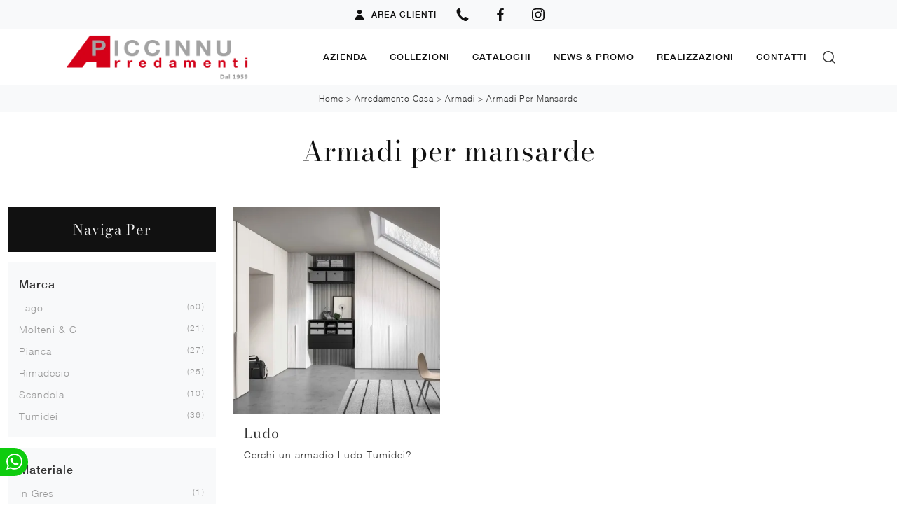

--- FILE ---
content_type: text/html
request_url: https://www.piccinnuarredamenti.it/core/ip.asp
body_size: 123
content:
3.19.14.98